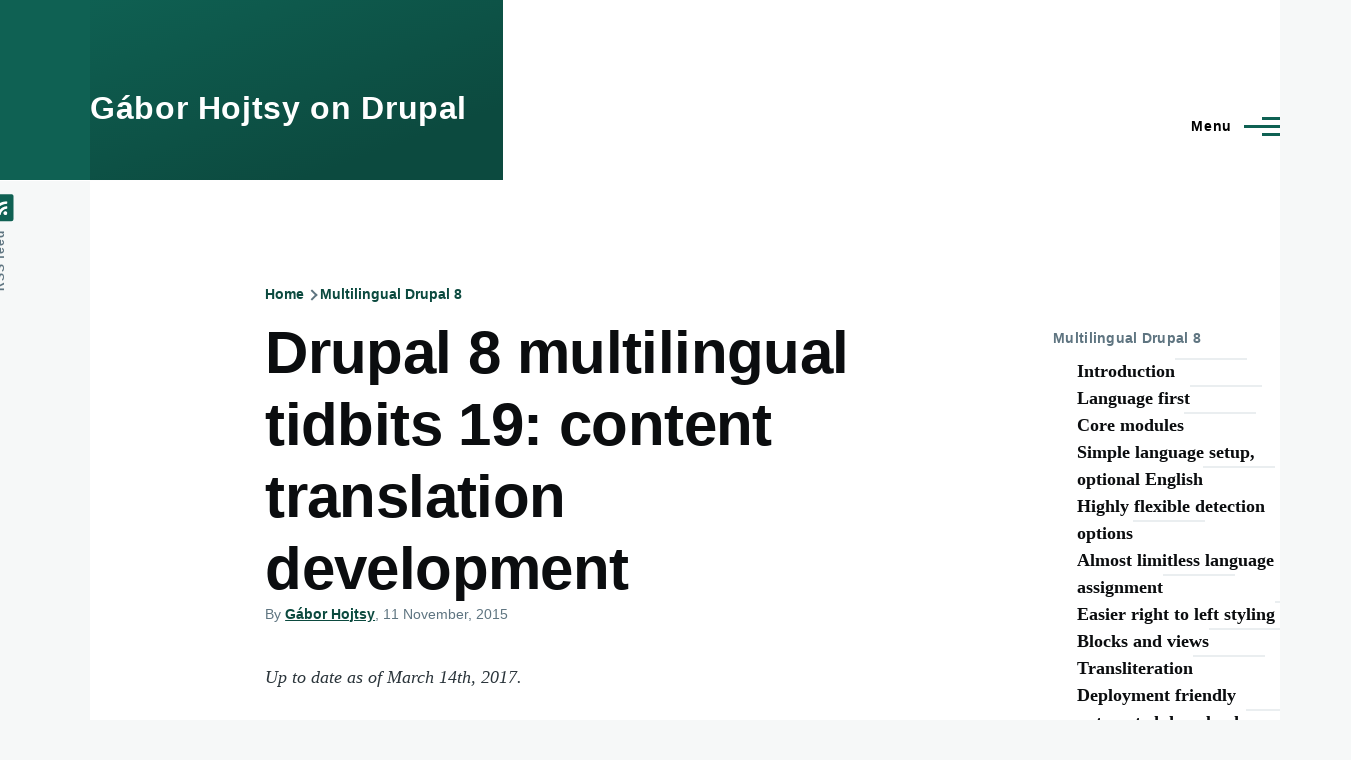

--- FILE ---
content_type: text/html; charset=UTF-8
request_url: https://www.hojtsy.hu/comment/21361
body_size: 12249
content:
<!DOCTYPE html>
<html lang="en" dir="ltr" style="--color--primary-hue:170;--color--primary-saturation:73%;--color--primary-lightness:22">
  <head>
    <meta charset="utf-8" />
<meta name="description" content="Up to date as of March 14th, 2017. Now that we covered how content translation workflow works in Drupal 8, its time to look a bit at the API side. In Drupal 7 this meant dealing with scary seemingly infinitely nested arrays with language codes, field names, deltas, etc. Drupal 8 makes this a whole lot simpler." />
<link rel="canonical" href="https://www.hojtsy.hu/blog/2015-nov-11/drupal-8-multilingual-tidbits-19-content-translation-development" />
<meta name="twitter:card" content="summary_large_image" />
<meta name="twitter:description" content="Up to date as of March 14th, 2017. Now that we covered how content translation workflow works in Drupal 8, its time to look a bit at the API side. In Drupal 7 this meant dealing with scary seemingly infinitely nested arrays with language codes, field names, deltas, etc. Drupal 8 makes this a whole lot simpler." />
<meta name="twitter:site" content="@gaborhojtsy" />
<meta name="twitter:title" content="Drupal 8 multilingual tidbits 19: content translation development" />
<meta name="twitter:creator" content="@gaborhojtsy" />
<meta name="Generator" content="Drupal 11 (https://www.drupal.org)" />
<meta name="MobileOptimized" content="width" />
<meta name="HandheldFriendly" content="true" />
<meta name="viewport" content="width=device-width, initial-scale=1.0" />
<link rel="icon" href="/files/favicon_3.ico" type="image/vnd.microsoft.icon" />

    <title>Drupal 8 multilingual tidbits 19: content translation development | Gábor Hojtsy on Drupal</title>
    <link rel="stylesheet" media="all" href="/files/css/css_Qq2MX1iZfeIj9xafGpHwJKEVdFEsuuJK-8l5MSw2dF0.css?delta=0&amp;language=en&amp;theme=olivero&amp;include=eJxFjEEOxCAMAz-0qG8K4KJoA6kS2orft5fN3uwZ2UUrdpYJ20rEjwpfMH1R7xjTA-xAjdJEM0nyuYRHC_wuzuRcken_NOjiRpN1pMO4k61Qh94w1JRXyqLlG-L34csn-pbJ8QCWRERZ" />
<link rel="stylesheet" media="all" href="/files/css/css_4ruYlVky5LotYeSF0ntmDZyRwVcOC3CtykRPyDbBzU0.css?delta=1&amp;language=en&amp;theme=olivero&amp;include=eJxFjEEOxCAMAz-0qG8K4KJoA6kS2orft5fN3uwZ2UUrdpYJ20rEjwpfMH1R7xjTA-xAjdJEM0nyuYRHC_wuzuRcken_NOjiRpN1pMO4k61Qh94w1JRXyqLlG-L34csn-pbJ8QCWRERZ" />

    
    
<link rel="preload" href="/core/themes/olivero/fonts/metropolis/Metropolis-Regular.woff2" as="font" type="font/woff2" crossorigin>
<link rel="preload" href="/core/themes/olivero/fonts/metropolis/Metropolis-SemiBold.woff2" as="font" type="font/woff2" crossorigin>
<link rel="preload" href="/core/themes/olivero/fonts/metropolis/Metropolis-Bold.woff2" as="font" type="font/woff2" crossorigin>
<link rel="preload" href="/core/themes/olivero/fonts/lora/lora-v14-latin-regular.woff2" as="font" type="font/woff2" crossorigin>
    <noscript><link rel="stylesheet" href="/core/themes/olivero/css/components/navigation/nav-primary-no-js.css?svnd19" />
</noscript>
  </head>
  <body class="path-node page-node-type-post">
        <a href="#main-content" class="visually-hidden focusable skip-link">
      Skip to main content
    </a>
    
      <div class="dialog-off-canvas-main-canvas" data-off-canvas-main-canvas>
    
<div id="page-wrapper" class="page-wrapper">
  <div id="page">

          <header id="header" class="site-header" data-drupal-selector="site-header" role="banner">

                <div class="site-header__fixable" data-drupal-selector="site-header-fixable">
          <div class="site-header__initial">
            <button class="sticky-header-toggle" data-drupal-selector="sticky-header-toggle" role="switch" aria-controls="site-header__inner" aria-label="Sticky header" aria-checked="false">
              <span class="sticky-header-toggle__icon">
                <span></span>
                <span></span>
                <span></span>
              </span>
            </button>
          </div>

                    <div id="site-header__inner" class="site-header__inner" data-drupal-selector="site-header-inner">
            <div class="container site-header__inner__container">

              


<div id="block-olivero-site-branding" class="site-branding block block-system block-system-branding-block">
  
    
    <div class="site-branding__inner">
              <div class="site-branding__text">
        <div class="site-branding__name">
          <a href="/" title="Home" rel="home">Gábor Hojtsy on Drupal</a>
        </div>
      </div>
      </div>
</div>

<div class="header-nav-overlay" data-drupal-selector="header-nav-overlay"></div>


                              <div class="mobile-buttons" data-drupal-selector="mobile-buttons">
                  <button class="mobile-nav-button" data-drupal-selector="mobile-nav-button" aria-label="Main Menu" aria-controls="header-nav" aria-expanded="false">
                    <span class="mobile-nav-button__label">Menu</span>
                    <span class="mobile-nav-button__icon"></span>
                  </button>
                </div>

                <div id="header-nav" class="header-nav" data-drupal-selector="header-nav">
                  
<nav  id="block-olivero-main-menu" class="primary-nav block block-menu navigation menu--main" aria-labelledby="block-olivero-main-menu-menu" role="navigation">
            
  <h2 class="visually-hidden block__title" id="block-olivero-main-menu-menu">Main navigation</h2>
  
        


          
        
    <ul  class="menu primary-nav__menu primary-nav__menu--level-1" data-drupal-selector="primary-nav-menu--level-1">
            
                          
        
        
        <li class="primary-nav__menu-item primary-nav__menu-item--link primary-nav__menu-item--level-1">
                              
                      <a href="/" class="primary-nav__menu-link primary-nav__menu-link--link primary-nav__menu-link--level-1" data-drupal-selector="primary-nav-menu-link-has-children" data-drupal-link-system-path="&lt;front&gt;">            <span class="primary-nav__menu-link-inner primary-nav__menu-link-inner--level-1">Blog posts</span>
          </a>

            
                  </li>
      
                          
        
        
        <li class="primary-nav__menu-item primary-nav__menu-item--button primary-nav__menu-item--level-1 primary-nav__menu-item--has-children" data-drupal-selector="primary-nav-menu-item-has-children">
                              
          
            <button class="primary-nav__menu-link primary-nav__menu-link--button primary-nav__menu-link--level-1 primary-nav__menu-link--has-children" aria-controls="primary-menu-item-12" aria-expanded="false" data-drupal-selector="primary-nav-submenu-toggle-button" type="button">            <span class="primary-nav__menu-link-inner primary-nav__menu-link-inner--level-1">Resources</span>
          </button>

                                  
              <span data-drupal-selector="primary-nav-menu-🥕" class="primary-nav__menu-🥕"></span>
    
    <ul  class="menu primary-nav__menu primary-nav__menu--level-2" data-drupal-selector="primary-nav-menu--level-2" id="primary-menu-item-12">
            
                          
        
        
        <li class="primary-nav__menu-item primary-nav__menu-item--link primary-nav__menu-item--level-2">
                              
                      <a href="/blog/2021-dec-22/major-drupal-configuration-schema-cheat-sheet-update-7-years-later" class="primary-nav__menu-link primary-nav__menu-link--link primary-nav__menu-link--level-2" data-drupal-link-system-path="node/5046">            <span class="primary-nav__menu-link-inner primary-nav__menu-link-inner--level-2">Configuration schema cheat sheet</span>
          </a>

            
                  </li>
      
                          
        
        
        <li class="primary-nav__menu-item primary-nav__menu-item--link primary-nav__menu-item--level-2">
                              
                      <a href="/tags/drupal-11" class="primary-nav__menu-link primary-nav__menu-link--link primary-nav__menu-link--level-2" data-drupal-link-system-path="taxonomy/term/1266">            <span class="primary-nav__menu-link-inner primary-nav__menu-link-inner--level-2">Drupal 11</span>
          </a>

            
                  </li>
      
                          
        
        
        <li class="primary-nav__menu-item primary-nav__menu-item--link primary-nav__menu-item--level-2">
                              
                      <a href="/tags/drupal-10" class="primary-nav__menu-link primary-nav__menu-link--link primary-nav__menu-link--level-2" data-drupal-link-system-path="taxonomy/term/1216">            <span class="primary-nav__menu-link-inner primary-nav__menu-link-inner--level-2">Drupal 10</span>
          </a>

            
                  </li>
      
                          
        
        
        <li class="primary-nav__menu-item primary-nav__menu-item--link primary-nav__menu-item--level-2">
                              
                      <a href="/drupalcares-9" title="" class="primary-nav__menu-link primary-nav__menu-link--link primary-nav__menu-link--level-2" data-drupal-link-system-path="taxonomy/term/1206">            <span class="primary-nav__menu-link-inner primary-nav__menu-link-inner--level-2">#DrupalCares </span>
          </a>

            
                  </li>
      
                          
        
        
        <li class="primary-nav__menu-item primary-nav__menu-item--link primary-nav__menu-item--level-2">
                              
                      <a href="/tags/drupal-9" title="" class="primary-nav__menu-link primary-nav__menu-link--link primary-nav__menu-link--level-2" data-drupal-link-system-path="taxonomy/term/1156">            <span class="primary-nav__menu-link-inner primary-nav__menu-link-inner--level-2">Drupal 9</span>
          </a>

            
                  </li>
      
                          
        
        
        <li class="primary-nav__menu-item primary-nav__menu-item--link primary-nav__menu-item--level-2">
                              
                      <a href="/blog/2014-apr-22/drupal-developer-days-2014-organizers-report" class="primary-nav__menu-link primary-nav__menu-link--link primary-nav__menu-link--level-2" data-drupal-link-system-path="node/4651">            <span class="primary-nav__menu-link-inner primary-nav__menu-link-inner--level-2">DDD 2014 report</span>
          </a>

            
                  </li>
      
                          
        
        
        <li class="primary-nav__menu-item primary-nav__menu-item--link primary-nav__menu-item--level-2">
                              
                      <a href="/multilingual-drupal8" title="" class="primary-nav__menu-link primary-nav__menu-link--link primary-nav__menu-link--level-2" data-drupal-link-system-path="node/4556">            <span class="primary-nav__menu-link-inner primary-nav__menu-link-inner--level-2">Multilingual Drupal 8</span>
          </a>

            
                  </li>
      
                          
        
        
        <li class="primary-nav__menu-item primary-nav__menu-item--link primary-nav__menu-item--level-2">
                              
                      <a href="/multilingual-drupal7" title="" class="primary-nav__menu-link primary-nav__menu-link--link primary-nav__menu-link--level-2" data-drupal-link-system-path="node/2141">            <span class="primary-nav__menu-link-inner primary-nav__menu-link-inner--level-2">Multilingual Drupal 7</span>
          </a>

            
                  </li>
      
                          
        
        
        <li class="primary-nav__menu-item primary-nav__menu-item--link primary-nav__menu-item--level-2">
                              
                      <a href="/tags/drupal-6" class="primary-nav__menu-link primary-nav__menu-link--link primary-nav__menu-link--level-2" data-drupal-link-system-path="taxonomy/term/33">            <span class="primary-nav__menu-link-inner primary-nav__menu-link-inner--level-2">Drupal 6</span>
          </a>

            
                  </li>
          </ul>
  
                  </li>
      
                          
        
        
        <li class="primary-nav__menu-item primary-nav__menu-item--link primary-nav__menu-item--level-1">
                              
                      <a href="/about" class="primary-nav__menu-link primary-nav__menu-link--link primary-nav__menu-link--level-1" data-drupal-selector="primary-nav-menu-link-has-children" data-drupal-link-system-path="node/5066">            <span class="primary-nav__menu-link-inner primary-nav__menu-link-inner--level-1">About Gábor</span>
          </a>

            
                  </li>
          </ul>
  


  </nav>


                  
                </div>
                          </div>
          </div>
        </div>
      </header>
    
    <div id="main-wrapper" class="layout-main-wrapper layout-container">
      <div id="main" class="layout-main">
        <div class="main-content">
          <a id="main-content" tabindex="-1"></a>
          
          <div class="main-content__container container">
            

  <div class="region region--highlighted grid-full layout--pass--content-medium">
    <div data-drupal-messages-fallback class="hidden messages-list"></div>

  </div>

            

  <div class="region region--breadcrumb grid-full layout--pass--content-medium">
    

<div id="block-olivero-breadcrumbs" class="block block-system block-system-breadcrumb-block">
  
    
      <div class="block__content">
        <nav class="breadcrumb" role="navigation" aria-labelledby="system-breadcrumb">
    <h2 id="system-breadcrumb" class="visually-hidden">Breadcrumb</h2>
    <div class="breadcrumb__content">
      <ol class="breadcrumb__list">
                  <li class="breadcrumb__item">
                          <a href="/index.php/" class="breadcrumb__link">Home</a>
                      </li>
                  <li class="breadcrumb__item">
                          <a href="/index.php/multilingual-drupal8" class="breadcrumb__link">Multilingual Drupal 8</a>
                      </li>
              </ol>
    </div>
  </nav>

    </div>
  </div>

  </div>


                          <div class="sidebar-grid grid-full">
                <main role="main" class="site-main">
                  

  <div class="region region--content-above grid-full layout--pass--content-medium">
    

<div id="block-olivero-page-title" class="block block-core block-page-title-block">
  
  

  <h1 class="title page-title">
<span>Drupal 8 multilingual tidbits 19: content translation development</span>
</h1>


  
</div>

  </div>

                  

  <div class="region region--content grid-full layout--pass--content-medium" id="content">
    

<div id="block-olivero-system-main" class="block block-system block-system-main-block">
  
    
      <div class="block__content">
      

<article data-history-node-id="4751" class="node node--type-post node--promoted node--view-mode-full">
  <header class="">
    
          
          <div class="node__meta">
              <span>
          By <span class="node__author">
<span><a title="View user profile." href="/user/1">Gábor Hojtsy</a></span>
</span>, 11  November,  2015
        </span>
        
      </div>
      </header>
  <div class="node__content">
        
            <div class="text-content clearfix field field--name-body field--type-text-with-summary field--label-hidden field__item"><p><em>Up to date as of March 14th, 2017.</em></p>
<p>Now that we covered <a href="http://hojtsy.hu/blog/2015-nov-10/drupal-8-multilingual-tidbits-18-core-content-translation-workflow">how content translation workflow works in Drupal 8</a>, its time to look a bit at the API side. In Drupal 7 this meant dealing with scary seemingly infinitely nested arrays with language codes, field names, deltas, etc. Drupal 8 makes this a whole lot simpler.</p>
<!--break--><h3>Translation basics on an entity</h3>
<p>Drupal 8's entity API handles entities as full fledged objects. Translations of entities may be requested from this object and returned as a reusable entity object as well, which can be treated the same way as the original entity that we loaded. Here are some quick examples:</p>
<div class="codeblock">
<pre><code style="color: #000000"><span style="color: #0000BB">&lt;?php</span><span style="color: #007700">use </span><span style="color: #0000BB">Drupal\node\Entity\Node</span><span style="color: #007700">;</span><span style="color: #FF8000">// Load node 4. In terms of language, this will get us an entity// in the original submission language.</span><span style="color: #0000BB">$node </span><span style="color: #007700">= </span><span style="color: #0000BB">Node</span><span style="color: #007700">::</span><span style="color: #0000BB">load</span><span style="color: #007700">(</span><span style="color: #0000BB">4</span><span style="color: #007700">);</span><span style="color: #FF8000">// Get a list of all translations and collect titles.</span><span style="color: #0000BB">$titles </span><span style="color: #007700">= [];</span><span style="color: #0000BB">$languages </span><span style="color: #007700">= </span><span style="color: #0000BB">$node</span><span style="color: #007700">-&gt;</span><span style="color: #0000BB">getTranslationLanguages</span><span style="color: #007700">();foreach (</span><span style="color: #0000BB">$languages </span><span style="color: #007700">as </span><span style="color: #0000BB">$langcode </span><span style="color: #007700">=&gt; </span><span style="color: #0000BB">$language</span><span style="color: #007700">) {  </span><span style="color: #FF8000">// The object returned by getTranslation() behaves the same way as $node.  </span><span style="color: #0000BB">$translation </span><span style="color: #007700">= </span><span style="color: #0000BB">$node</span><span style="color: #007700">-&gt;</span><span style="color: #0000BB">getTranslation</span><span style="color: #007700">(</span><span style="color: #0000BB">$langcode</span><span style="color: #007700">);  </span><span style="color: #0000BB">$titles</span><span style="color: #007700">[</span><span style="color: #0000BB">$langcode</span><span style="color: #007700">] = </span><span style="color: #0000BB">$translation</span><span style="color: #007700">-&gt;</span><span style="color: #0000BB">title</span><span style="color: #007700">;}</span><span style="color: #FF8000">// If the node has no Hungarian translation, add one.</span><span style="color: #007700">if (!</span><span style="color: #0000BB">$node</span><span style="color: #007700">-&gt;</span><span style="color: #0000BB">hasTranslation</span><span style="color: #007700">(</span><span style="color: #DD0000">'hu'</span><span style="color: #007700">)) {  </span><span style="color: #0000BB">$translation </span><span style="color: #007700">= </span><span style="color: #0000BB">$node</span><span style="color: #007700">-&gt;</span><span style="color: #0000BB">addTranslation</span><span style="color: #007700">(</span><span style="color: #DD0000">'hu'</span><span style="color: #007700">, array(</span><span style="color: #DD0000">'title' </span><span style="color: #007700">=&gt; </span><span style="color: #DD0000">'Hungarian title'</span><span style="color: #007700">));  </span><span style="color: #0000BB">$translation</span><span style="color: #007700">-&gt;</span><span style="color: #0000BB">save</span><span style="color: #007700">();}</span><span style="color: #FF8000">// If the node has a Spanish translation, update the title. In case of a missing// Spanish translation this will throw an InvalidArgumentException.</span><span style="color: #0000BB">$node</span><span style="color: #007700">-&gt;</span><span style="color: #0000BB">getTranslation</span><span style="color: #007700">(</span><span style="color: #DD0000">'es'</span><span style="color: #007700">)-&gt;</span><span style="color: #0000BB">setTitle</span><span style="color: #007700">(</span><span style="color: #DD0000">'Spanish title'</span><span style="color: #007700">)-&gt;</span><span style="color: #0000BB">save</span><span style="color: #007700">();</span><span style="color: #FF8000">// Remove the Hungarian translation.</span><span style="color: #0000BB">$node</span><span style="color: #007700">-&gt;</span><span style="color: #0000BB">removeTranslation</span><span style="color: #007700">(</span><span style="color: #DD0000">'hu'</span><span style="color: #007700">);</span><span style="color: #0000BB">$node</span><span style="color: #007700">-&gt;</span><span style="color: #0000BB">save</span><span style="color: #007700">();</span><span style="color: #0000BB">?&gt;</span></code></pre></div>
<h3>Loading the right translation</h3>
<p>Drupal 8 also comes with several supporting systems for dealing with content language. For example, a content language is selected for the page to be used for translated content display. You can retrieve that language from the language manager and use to deal with the right translation.</p>
<div class="codeblock">
<pre><code style="color: #000000"><span style="color: #0000BB">&lt;?php</span><span style="color: #007700">use </span><span style="color: #0000BB">Drupal\Core\Language\LanguageInterface</span><span style="color: #007700">;use </span><span style="color: #0000BB">Drupal\taxonomy\Entity\Term</span><span style="color: #007700">;</span><span style="color: #0000BB">$term </span><span style="color: #007700">= </span><span style="color: #0000BB">Term</span><span style="color: #007700">::</span><span style="color: #0000BB">load</span><span style="color: #007700">(</span><span style="color: #0000BB">23</span><span style="color: #007700">);</span><span style="color: #0000BB">$langcode </span><span style="color: #007700">= </span><span style="color: #0000BB">\Drupal</span><span style="color: #007700">::</span><span style="color: #0000BB">languageManager</span><span style="color: #007700">()-&gt;</span><span style="color: #0000BB">getCurrentLanguage</span><span style="color: #007700">(</span><span style="color: #0000BB">LanguageInterface</span><span style="color: #007700">::</span><span style="color: #0000BB">TYPE_CONTENT</span><span style="color: #007700">-&gt;</span><span style="color: #0000BB">getId</span><span style="color: #007700">());</span><span style="color: #0000BB">$translation </span><span style="color: #007700">= </span><span style="color: #0000BB">$term</span><span style="color: #007700">-&gt;</span><span style="color: #0000BB">getTranslation</span><span style="color: #007700">(</span><span style="color: #0000BB">$langcode</span><span style="color: #007700">);</span><span style="color: #FF8000">// Now deal with the right language from here on.</span><span style="color: #0000BB">?&gt;</span></code></pre></div>
<p>A possible problem with that is getTranslation() will return an exception if the translation requested does not exist. If you want to be sure to load only from existing translations and apply a fallback mechanism for loading suitable translations when something is not available, you need entity language negotiation. That is provided by the entity repository and helps you figure out which translation to load.</p>
<div class="codeblock">
<pre><code style="color: #000000"><span style="color: #0000BB">&lt;?php</span><span style="color: #007700">use </span><span style="color: #0000BB">Drupal\user\Entity\User</span><span style="color: #007700">;</span><span style="color: #0000BB">$account </span><span style="color: #007700">= </span><span style="color: #0000BB">User</span><span style="color: #007700">::</span><span style="color: #0000BB">load</span><span style="color: #007700">(</span><span style="color: #0000BB">15</span><span style="color: #007700">);</span><span style="color: #0000BB">$langcode </span><span style="color: #007700">= </span><span style="color: #0000BB">\Drupal</span><span style="color: #007700">::</span><span style="color: #0000BB">languageManager</span><span style="color: #007700">()-&gt;</span><span style="color: #0000BB">getCurrentLanguage</span><span style="color: #007700">(</span><span style="color: #0000BB">LanguageInterface</span><span style="color: #007700">::</span><span style="color: #0000BB">TYPE_CONTENT</span><span style="color: #007700">)-&gt;</span><span style="color: #0000BB">getId</span><span style="color: #007700">();</span><span style="color: #FF8000">// Get the user profile with language fallback, if it did not have a translation for $langcode.</span><span style="color: #0000BB">$translation </span><span style="color: #007700">= </span><span style="color: #0000BB">\Drupal</span><span style="color: #007700">::</span><span style="color: #0000BB">service</span><span style="color: #007700">(</span><span style="color: #DD0000">'entity.repository'</span><span style="color: #007700">)-&gt;</span><span style="color: #0000BB">getTranslationFromContext</span><span style="color: #007700">(</span><span style="color: #0000BB">$account</span><span style="color: #007700">, </span><span style="color: #0000BB">$langcode</span><span style="color: #007700">);</span><span style="color: #0000BB">?&gt;</span></code></pre></div>
<p>The entity repository uses the language manager and possibly contributed modules to figure out which language to load for the entity. Ideally <code>$langcode</code> would be that language, but if that is not available, modules get a chance to provide fallback schemes for which other language may be best suitable. See <code>LanguageManager::getFallbackCandidates()</code> as well as <code>hook_language_fallback_candidates_alter()</code> and <code>hook_language_fallback_candidates_OPERATION_alter()</code> for more information.</p>
<p>That's it for a short summary of how the much improved content translation API works in Drupal 8. There is of course a lot more to this topic from creating translatable entity types, new field types to dealing with revisions and entity field queries. For some of those deeper details on how content translations are stored and queried, see Francesco Placella's (unfortunately already slightly outdated) articles in Drupal Watchdog titled <a href="https://drupalwatchdog.com/volume-5/issue-1/wait-langcode">Wait, $langcode? What the Heck?</a> and <a href="https://drupalwatchdog.com/blog/2015/3/entity-storage-drupal-8-way">Entity Storage, the Drupal 8 Way</a>.</p>
<p>Next up, I plan to look at complex core use cases where interface, content and configuration translation meet. If you know how the pieces map together, you can really translate practically anything!</p>
<h3>Issues to work on</h3>
<p>None at the moment.</p>
</div>
      
  <div class="field field--name-taxonomy-vocabulary-1 field--type-entity-reference field--label-above">
    <div class="field__label">Tags</div>
          <div class="field__items">
              <div class="field__item"><a href="/tags/drupal-8" hreflang="en">Drupal 8</a></div>
          <div class="field__item"><a href="/tags/drupal" hreflang="en">Drupal</a></div>
          <div class="field__item"><a href="/tags/d8mi" hreflang="en">D8MI</a></div>
          <div class="field__item"><a href="/tags/multilingual" hreflang="en">multilingual</a></div>
              </div>
      </div>


<section data-drupal-selector="comments" class="comments">

  
  
  
<article  data-comment-user-id="0" id="comment-21171" class="comment js-comment comment--level-1 by-anonymous" role="article" data-drupal-selector="comment">
    <span class="hidden" data-comment-timestamp="1448919768"></span>

      <div class="comment__picture-wrapper">
      <div class="comment__picture">
        
      </div>
    </div>
    <div class="comment__text-wrapper">
          <footer class="comment__meta">
        <p class="comment__author"><span>David Park (not verified)</span></p>
        <p class="comment__time">9 years 12 months ago</p>
                      </footer>
        <div class="comment__content">
              
        <h3><a href="/comment/21171#comment-21171" class="permalink" rel="bookmark" hreflang="und">Get content language</a></h3>
        
            
            <div class="text-content field field--name-comment-body field--type-text-long field--label-hidden field__item comment__text-content"><p>You say that calling <code>$langcode = \Drupal::languageManager()-&gt;getLanguage(LanguageInterface::TYPE_CONTENT);</code> would give the language object of the current content language? How is that? In my site i'm calling that and getLanguage will only return a language object if the LanguageInterface::TYPE_CONTENT witch is string "language_content" from the list of all languages that this content is translated with, ie array('en', 'sv', 'und', 'zxx') for a site with Swedish and English. I don't se that the array in getLanguage, that <code>$languages = $this-&gt;getLanguages(LanguageInterface::STATE_ALL);</code> is returning will include a object with key "language_content". I guess I'm missing something here?</p>
</div>
      <ul class="links inline comment__links">
          <li class="comment__links-item"></li>
      </ul>
    </div>
  </div>
</article>

<div class="indented">
<article  data-comment-user-id="1" id="comment-21196" class="comment js-comment by-node-author" role="article" data-drupal-selector="comment">
    <span class="hidden" data-comment-timestamp="1449582112"></span>

      <div class="comment__picture-wrapper">
      <div class="comment__picture">
        
      </div>
    </div>
    <div class="comment__text-wrapper">
          <footer class="comment__meta">
        <p class="comment__author"><a title="View user profile." href="/user/1">Gábor Hojtsy</a></p>
        <p class="comment__time">9 years 11 months ago</p>
                          <p class="visually-hidden">In reply to <a href="/comment/21171#comment-21171" class="permalink" rel="bookmark" hreflang="und">Get content language</a> by <span>David Park (not verified)</span></p>
              </footer>
        <div class="comment__content">
              
        <h3><a href="/comment/21196#comment-21196" class="permalink" rel="bookmark" hreflang="und">my mistake!</a></h3>
        
            
            <div class="text-content field field--name-comment-body field--type-text-long field--label-hidden field__item comment__text-content"><p>My mistake, sorry for wasting your time. It should be <code>\Drupal::languageManager-&gt;getCurrentLanguage(LanguageInterface::TYPE_CONTENT)</code>, fixing.</p>
</div>
      <ul class="links inline comment__links">
          <li class="comment__links-item"></li>
      </ul>
    </div>
  </div>
</article>
</div>
<article  data-comment-user-id="0" id="comment-21296" class="comment js-comment comment--level-1 by-anonymous" role="article" data-drupal-selector="comment">
    <span class="hidden" data-comment-timestamp="1458914823"></span>

      <div class="comment__picture-wrapper">
      <div class="comment__picture">
        
      </div>
    </div>
    <div class="comment__text-wrapper">
          <footer class="comment__meta">
        <p class="comment__author"><a rel="nofollow" href="http://colorfield.eu">Christophe Jossart (not verified)</a></p>
        <p class="comment__time">9 years 8 months ago</p>
                      </footer>
        <div class="comment__content">
              
        <h3><a href="/comment/21296#comment-21296" class="permalink" rel="bookmark" hreflang="und">get / set title</a></h3>
        
            
            <div class="text-content field field--name-comment-body field--type-text-long field--label-hidden field__item comment__text-content"><p>Thanks for this nice introduction, it really helped to get started quickly. I am working with the 8.1.x branch and noticed that <code>$translation-&gt;title;</code> becomes <code>$translation-&gt;getTitle()</code> (or <code>$translation-&gt;get('title')-&gt;value;</code>). Probably the same for <code>$node-&gt;getTranslation('es')-&gt;title-&gt;value = 'Spanish title';</code> that should be replaced by <code>$node-&gt;getTranslation('es')-&gt;setTitle('Spanish title');</code>.</p>
</div>
      <ul class="links inline comment__links">
          <li class="comment__links-item"></li>
      </ul>
    </div>
  </div>
</article>

<div class="indented">
<article  data-comment-user-id="1" id="comment-21681" class="comment js-comment by-node-author" role="article" data-drupal-selector="comment">
    <span class="hidden" data-comment-timestamp="1483542872"></span>

      <div class="comment__picture-wrapper">
      <div class="comment__picture">
        
      </div>
    </div>
    <div class="comment__text-wrapper">
          <footer class="comment__meta">
        <p class="comment__author"><a title="View user profile." href="/user/1">Gábor Hojtsy</a></p>
        <p class="comment__time">8 years 10 months ago</p>
                          <p class="visually-hidden">In reply to <a href="/comment/21296#comment-21296" class="permalink" rel="bookmark" hreflang="und">get / set title</a> by <a rel="nofollow" href="http://colorfield.eu">Christophe Jossart (not verified)</a></p>
              </footer>
        <div class="comment__content">
              
        <h3><a href="/comment/21681#comment-21681" class="permalink" rel="bookmark" hreflang="und">thanks, updated</a></h3>
        
            
            <div class="text-content field field--name-comment-body field--type-text-long field--label-hidden field__item comment__text-content"><p>Thanks, updated. That also allowed us to inline the save() since setTitle() returns the object. Also I've been notified via <a href="https://www.drupal.org/node/2840299">https://www.drupal.org/node/2840299</a> that the invalid Spanish translation will not get created anymore.</p>
<p></p><div class="codeblock"><pre><code style="color: #000000"><span style="color: #0000BB">&lt;?php</span><span style="color: #FF8000">// If the node has a Spanish translation, update the title. In case of a missing// Spanish translation this will throw an InvalidArgumentException.</span><span style="color: #0000BB">$node</span><span style="color: #007700">-&gt;</span><span style="color: #0000BB">getTranslation</span><span style="color: #007700">(</span><span style="color: #DD0000">'es'</span><span style="color: #007700">)-&gt;</span><span style="color: #0000BB">setTitle</span><span style="color: #007700">(</span><span style="color: #DD0000">'Spanish title'</span><span style="color: #007700">)-&gt;</span><span style="color: #0000BB">save</span><span style="color: #007700">();</span><span style="color: #0000BB">?&gt;</span></code></pre></div>
</div>
      <ul class="links inline comment__links">
          <li class="comment__links-item"></li>
      </ul>
    </div>
  </div>
</article>
</div>
<article  data-comment-user-id="0" id="comment-21361" class="comment js-comment comment--level-1 by-anonymous" role="article" data-drupal-selector="comment">
    <span class="hidden" data-comment-timestamp="1467631913"></span>

      <div class="comment__picture-wrapper">
      <div class="comment__picture">
        
      </div>
    </div>
    <div class="comment__text-wrapper">
          <footer class="comment__meta">
        <p class="comment__author"><span>Nehal Rupani (not verified)</span></p>
        <p class="comment__time">9 years 4 months ago</p>
                      </footer>
        <div class="comment__content">
              
        <h3><a href="/comment/21361#comment-21361" class="permalink" rel="bookmark" hreflang="und">problem for adding translation with code</a></h3>
        
            
            <div class="text-content field field--name-comment-body field--type-text-long field--label-hidden field__item comment__text-content"><p>Hello Gábor,</p>
<p>Thanks for sharing multilingual functionality in detail. I am trying to import nodes automatically from excel file.</p>
<p>if ($node-&gt;hasTranslation($fields_values['langcode']) != 1) {<br>
                                $translation = $node-&gt;addTranslation($fields_values['langcode']);</p>
<p>                                foreach($fields_values as $key =&gt; $value) {<br>
                                    $translation-&gt;set($key, $value);<br>
                                }<br>
                                $translation-&gt;save();<br>
                              }<br>
                              else {<br>
                                $node-&gt;save();<br>
                              }<br>
With above code I was able to get node translated in to other language then english  but What i found is when try to view those pages in admin/content area all my earlier path alias with english language are gone and it showing me nodes with other language which is not default language of my website. It should show English nodes by default. Do you think anything else is missing in above code.</p>
<p>What I can guess from admin screen is may be i need to add content_translation_source with is field in DB. how to do that while updating node.</p>
</div>
      <ul class="links inline comment__links">
          <li class="comment__links-item"></li>
      </ul>
    </div>
  </div>
</article>

<div class="indented">
<article  data-comment-user-id="1" id="comment-21426" class="comment js-comment by-node-author" role="article" data-drupal-selector="comment">
    <span class="hidden" data-comment-timestamp="1470764543"></span>

      <div class="comment__picture-wrapper">
      <div class="comment__picture">
        
      </div>
    </div>
    <div class="comment__text-wrapper">
          <footer class="comment__meta">
        <p class="comment__author"><a title="View user profile." href="/user/1">Gábor Hojtsy</a></p>
        <p class="comment__time">9 years 3 months ago</p>
                          <p class="visually-hidden">In reply to <a href="/comment/21361#comment-21361" class="permalink" rel="bookmark" hreflang="und">problem for adding translation with code</a> by <span>Nehal Rupani (not verified)</span></p>
              </footer>
        <div class="comment__content">
              
        <h3><a href="/comment/21426#comment-21426" class="permalink" rel="bookmark" hreflang="und">looks fine</a></h3>
        
            
            <div class="text-content field field--name-comment-body field--type-text-long field--label-hidden field__item comment__text-content"><p>Adding node translations should not affect path aliases. Check out <a href="http://cgit.drupalcode.org/multilingual_demo/tree/multilingual_demo.install#n133">http://cgit.drupalcode.org/multilingual_demo/tree/multilingual_demo.ins…</a> for an example of creating nodes and translations programatically.</p>
</div>
      <ul class="links inline comment__links">
          <li class="comment__links-item"></li>
      </ul>
    </div>
  </div>
</article>

<article  data-comment-user-id="0" id="comment-21631" class="comment js-comment by-anonymous" role="article" data-drupal-selector="comment">
    <span class="hidden" data-comment-timestamp="1478189736"></span>

      <div class="comment__picture-wrapper">
      <div class="comment__picture">
        
      </div>
    </div>
    <div class="comment__text-wrapper">
          <footer class="comment__meta">
        <p class="comment__author"><span>Sam Mortenson (not verified)</span></p>
        <p class="comment__time">9 years ago</p>
                          <p class="visually-hidden">In reply to <a href="/comment/21361#comment-21361" class="permalink" rel="bookmark" hreflang="und">problem for adding translation with code</a> by <span>Nehal Rupani (not verified)</span></p>
              </footer>
        <div class="comment__content">
              
        <h3><a href="/comment/21631#comment-21631" class="permalink" rel="bookmark" hreflang="und">You&#039;re not crazy!</a></h3>
        
            
            <div class="text-content field field--name-comment-body field--type-text-long field--label-hidden field__item comment__text-content"><p>This is a real problem, I filed an issue for it to explain what I&#039;m seeing: <a href="https://www.drupal.org/node/2824669">https://www.drupal.org/node/2824669</a></p>
</div>
      <ul class="links inline comment__links">
          <li class="comment__links-item"></li>
      </ul>
    </div>
  </div>
</article>
</div>
<article  data-comment-user-id="0" id="comment-21686" class="comment js-comment comment--level-1 by-anonymous" role="article" data-drupal-selector="comment">
    <span class="hidden" data-comment-timestamp="1483621773"></span>

      <div class="comment__picture-wrapper">
      <div class="comment__picture">
        
      </div>
    </div>
    <div class="comment__text-wrapper">
          <footer class="comment__meta">
        <p class="comment__author"><a rel="nofollow" href="http://raystedman.org">Greg Sims (not verified)</a></p>
        <p class="comment__time">8 years 10 months ago</p>
                      </footer>
        <div class="comment__content">
              
        <h3><a href="/comment/21686#comment-21686" class="permalink" rel="bookmark" hreflang="und">getTranslation() creates new translation</a></h3>
        
            
            <div class="text-content field field--name-comment-body field--type-text-long field--label-hidden field__item comment__text-content"><p>A possible problem with that is getTranslation() as we have seen above will just create a new translation if there is none, so you may as well just get back the original language values without a different translation loaded.</p>
<p>I don't believe this is correct based on: <a href="https://www.drupal.org/node/2840299">https://www.drupal.org/node/2840299</a></p>
<p>Thanks, Greg</p>
</div>
      <ul class="links inline comment__links">
          <li class="comment__links-item"></li>
      </ul>
    </div>
  </div>
</article>

<div class="indented">
<article  data-comment-user-id="1" id="comment-21821" class="comment js-comment by-node-author" role="article" data-drupal-selector="comment">
    <span class="hidden" data-comment-timestamp="1489497880"></span>

      <div class="comment__picture-wrapper">
      <div class="comment__picture">
        
      </div>
    </div>
    <div class="comment__text-wrapper">
          <footer class="comment__meta">
        <p class="comment__author"><a title="View user profile." href="/user/1">Gábor Hojtsy</a></p>
        <p class="comment__time">8 years 8 months ago</p>
                          <p class="visually-hidden">In reply to <a href="/comment/21686#comment-21686" class="permalink" rel="bookmark" hreflang="und">getTranslation() creates new translation</a> by <a rel="nofollow" href="http://raystedman.org">Greg Sims (not verified)</a></p>
              </footer>
        <div class="comment__content">
              
        <h3><a href="/comment/21821#comment-21821" class="permalink" rel="bookmark" hreflang="und">indeed, thanks for the correction</a></h3>
        
            
            <div class="text-content field field--name-comment-body field--type-text-long field--label-hidden field__item comment__text-content"><p>Updating the post. I think this used to be the original behavior but it got changed later.</p>
</div>
      <ul class="links inline comment__links">
          <li class="comment__links-item"></li>
      </ul>
    </div>
  </div>
</article>
</div>
<article  data-comment-user-id="0" id="comment-21741" class="comment js-comment comment--level-1 by-anonymous" role="article" data-drupal-selector="comment">
    <span class="hidden" data-comment-timestamp="1489497752"></span>

      <div class="comment__picture-wrapper">
      <div class="comment__picture">
        
      </div>
    </div>
    <div class="comment__text-wrapper">
          <footer class="comment__meta">
        <p class="comment__author"><a rel="nofollow" href="http://nicrodgers.com">nicrodgers (not verified)</a></p>
        <p class="comment__time">8 years 9 months ago</p>
                      </footer>
        <div class="comment__content">
              
        <h3><a href="/comment/21741#comment-21741" class="permalink" rel="bookmark" hreflang="und">$langcode correction</a></h3>
        
            
            <div class="text-content field field--name-comment-body field--type-text-long field--label-hidden field__item comment__text-content"><p>Thanks for the really useful tips, as always!<br>
I think the langcode stuff has updated since you wrote this, as instead of:<br>
</p><div class="codeblock"><pre><code style="color: #000000"><span style="color: #0000BB">&lt;?php $langcode </span><span style="color: #007700">= </span><span style="color: #0000BB">\Drupal</span><span style="color: #007700">::</span><span style="color: #0000BB">languageManager</span><span style="color: #007700">()-&gt;</span><span style="color: #0000BB">getCurrentLanguage</span><span style="color: #007700">(</span><span style="color: #0000BB">LanguageInterface</span><span style="color: #007700">::</span><span style="color: #0000BB">TYPE_CONTENT</span><span style="color: #007700">); </span><span style="color: #0000BB">?&gt;</span></code></pre></div><br>
I think it should be:<br>
<div class="codeblock"><pre><code style="color: #000000"><span style="color: #0000BB">&lt;?php $langcode </span><span style="color: #007700">= </span><span style="color: #0000BB">\Drupal</span><span style="color: #007700">::</span><span style="color: #0000BB">languageManager</span><span style="color: #007700">()-&gt;</span><span style="color: #0000BB">getCurrentLanguage</span><span style="color: #007700">(</span><span style="color: #0000BB">LanguageInterface</span><span style="color: #007700">::</span><span style="color: #0000BB">TYPE_CONTENT</span><span style="color: #007700">)-&gt;</span><span style="color: #0000BB">getId</span><span style="color: #007700">(); </span><span style="color: #0000BB">?&gt;</span></code></pre></div>
</div>
      <ul class="links inline comment__links">
          <li class="comment__links-item"></li>
      </ul>
    </div>
  </div>
</article>

<div class="indented">
<article  data-comment-user-id="1" id="comment-21816" class="comment js-comment by-node-author" role="article" data-drupal-selector="comment">
    <span class="hidden" data-comment-timestamp="1489497731"></span>

      <div class="comment__picture-wrapper">
      <div class="comment__picture">
        
      </div>
    </div>
    <div class="comment__text-wrapper">
          <footer class="comment__meta">
        <p class="comment__author"><a title="View user profile." href="/user/1">Gábor Hojtsy</a></p>
        <p class="comment__time">8 years 8 months ago</p>
                          <p class="visually-hidden">In reply to <a href="/comment/21741#comment-21741" class="permalink" rel="bookmark" hreflang="und">$langcode correction</a> by <a rel="nofollow" href="http://nicrodgers.com">nicrodgers (not verified)</a></p>
              </footer>
        <div class="comment__content">
              
        <h3><a href="/comment/21816#comment-21816" class="permalink" rel="bookmark" hreflang="und">You are right, fixed</a></h3>
        
            
            <div class="text-content field field--name-comment-body field--type-text-long field--label-hidden field__item comment__text-content"><p>Fixed, thanks and sorry.</p>
</div>
      <ul class="links inline comment__links">
          <li class="comment__links-item"></li>
      </ul>
    </div>
  </div>
</article>
</div>
<article  data-comment-user-id="0" id="comment-21746" class="comment js-comment comment--level-1 by-anonymous" role="article" data-drupal-selector="comment">
    <span class="hidden" data-comment-timestamp="1486748132"></span>

      <div class="comment__picture-wrapper">
      <div class="comment__picture">
        
      </div>
    </div>
    <div class="comment__text-wrapper">
          <footer class="comment__meta">
        <p class="comment__author"><a rel="nofollow" href="https://www.isaacsonwebdevelopment.com">Marc Isaacson (not verified)</a></p>
        <p class="comment__time">8 years 9 months ago</p>
                      </footer>
        <div class="comment__content">
              
        <h3><a href="/comment/21746#comment-21746" class="permalink" rel="bookmark" hreflang="und">getCurrentLanguage() returns an object not an ID</a></h3>
        
            
            <div class="text-content field field--name-comment-body field--type-text-long field--label-hidden field__item comment__text-content"><p>You've got the following code in your term snippet.</p>
<p></p><div class="codeblock"><code>$langcode = \Drupal::languageManager()-&gt;getCurrentLanguage(LanguageInterface::TYPE_CONTENT);<br>$translation = $term-&gt;getTranslation($langcode);</code></div>
<p>I believe you should actually be using<br>
<code>$translation = $term-&gt;getTranslation($langcode-&gt;getId());</code></p>
<p>I think maybe you overlooked this because you did it differently above<br>
</p><div class="codeblock"><code>$languages = $node-&gt;getTranslationLanguages();<br>foreach ($languages as $langcode =&gt; $language) {<br>&nbsp; // The object returned by getTranslation() behaves the same way as $node.<br>&nbsp; $translation = $node-&gt;getTranslation($langcode);<br>&nbsp; $titles[$langcode] = $translation-&gt;title;<br>}</code></div>
</div>
      <ul class="links inline comment__links">
          <li class="comment__links-item"></li>
      </ul>
    </div>
  </div>
</article>

<div class="indented">
<article  data-comment-user-id="1" id="comment-21811" class="comment js-comment by-node-author" role="article" data-drupal-selector="comment">
    <span class="hidden" data-comment-timestamp="1489497638"></span>

      <div class="comment__picture-wrapper">
      <div class="comment__picture">
        
      </div>
    </div>
    <div class="comment__text-wrapper">
          <footer class="comment__meta">
        <p class="comment__author"><a title="View user profile." href="/user/1">Gábor Hojtsy</a></p>
        <p class="comment__time">8 years 8 months ago</p>
                          <p class="visually-hidden">In reply to <a href="/comment/21746#comment-21746" class="permalink" rel="bookmark" hreflang="und">getCurrentLanguage() returns an object not an ID</a> by <a rel="nofollow" href="https://www.isaacsonwebdevelopment.com">Marc Isaacson (not verified)</a></p>
              </footer>
        <div class="comment__content">
              
        <h3><a href="/comment/21811#comment-21811" class="permalink" rel="bookmark" hreflang="und">you are right, fixing</a></h3>
        
            
            <div class="text-content field field--name-comment-body field--type-text-long field--label-hidden field__item comment__text-content"><p>You are right, fixing this now.</p>
</div>
      <ul class="links inline comment__links">
          <li class="comment__links-item"></li>
      </ul>
    </div>
  </div>
</article>
</div>
<article  data-comment-user-id="0" id="comment-22056" class="comment js-comment comment--level-1 by-anonymous" role="article" data-drupal-selector="comment">
    <span class="hidden" data-comment-timestamp="1495147441"></span>

      <div class="comment__picture-wrapper">
      <div class="comment__picture">
        
      </div>
    </div>
    <div class="comment__text-wrapper">
          <footer class="comment__meta">
        <p class="comment__author"><a rel="nofollow" href="http://www.nettimaakari.fi">Kari Kääriäinen (not verified)</a></p>
        <p class="comment__time">8 years 6 months ago</p>
                      </footer>
        <div class="comment__content">
              
        <h3><a href="/comment/22056#comment-22056" class="permalink" rel="bookmark" hreflang="und">Use $translation-&gt;getTitle(); to get title string</a></h3>
        
            
            <div class="text-content field field--name-comment-body field--type-text-long field--label-hidden field__item comment__text-content"><p>In the first example "... collect titles... $titles[$langcode] = $translation-&gt;title...", $translation-&gt;title is an object (Drupal\Core\Field\FieldItemList). If you want to get the actual title ('About us'), use $translation-&gt;getTitle();</p>
</div>
      <ul class="links inline comment__links">
          <li class="comment__links-item"></li>
      </ul>
    </div>
  </div>
</article>

<article  data-comment-user-id="0" id="comment-22151" class="comment js-comment comment--level-1 by-anonymous" role="article" data-drupal-selector="comment">
    <span class="hidden" data-comment-timestamp="1504798115"></span>

      <div class="comment__picture-wrapper">
      <div class="comment__picture">
        
      </div>
    </div>
    <div class="comment__text-wrapper">
          <footer class="comment__meta">
        <p class="comment__author"><span>Dhara (not verified)</span></p>
        <p class="comment__time">8 years 2 months ago</p>
                      </footer>
        <div class="comment__content">
              
        <h3><a href="/comment/22151#comment-22151" class="permalink" rel="bookmark" hreflang="und">Not working with update</a></h3>
        
            
            <div class="text-content field field--name-comment-body field--type-text-long field--label-hidden field__item comment__text-content"><p>I want to update my title field<br>
using this code : $node-&gt;getTranslation('es')-&gt;setTitle('Spanish title')-&gt;save();</p>
<p>It is not working, execution gets stopped. Please help</p>
</div>
      <ul class="links inline comment__links">
          <li class="comment__links-item"></li>
      </ul>
    </div>
  </div>
</article>

<div class="indented">
<article  data-comment-user-id="1" id="comment-22301" class="comment js-comment by-node-author" role="article" data-drupal-selector="comment">
    <span class="hidden" data-comment-timestamp="1524748999"></span>

      <div class="comment__picture-wrapper">
      <div class="comment__picture">
        
      </div>
    </div>
    <div class="comment__text-wrapper">
          <footer class="comment__meta">
        <p class="comment__author"><a title="View user profile." href="/user/1">Gábor Hojtsy</a></p>
        <p class="comment__time">7 years 7 months ago</p>
                          <p class="visually-hidden">In reply to <a href="/comment/22151#comment-22151" class="permalink" rel="bookmark" hreflang="und">Not working with update</a> by <span>Dhara (not verified)</span></p>
              </footer>
        <div class="comment__content">
              
        <h3><a href="/comment/22301#comment-22301" class="permalink" rel="bookmark" hreflang="und">what exactly is stopped?</a></h3>
        
            
            <div class="text-content field field--name-comment-body field--type-text-long field--label-hidden field__item comment__text-content"><p>What exactly is stopped?</p>
</div>
      <ul class="links inline comment__links">
          <li class="comment__links-item"></li>
      </ul>
    </div>
  </div>
</article>
</div>
<article  data-comment-user-id="0" id="comment-22231" class="comment js-comment comment--level-1 by-anonymous" role="article" data-drupal-selector="comment">
    <span class="hidden" data-comment-timestamp="1522552048"></span>

      <div class="comment__picture-wrapper">
      <div class="comment__picture">
        
      </div>
    </div>
    <div class="comment__text-wrapper">
          <footer class="comment__meta">
        <p class="comment__author"><a rel="nofollow" href="https://new.raystedman.org">Greg Sims (not verified)</a></p>
        <p class="comment__time">7 years 8 months ago</p>
                      </footer>
        <div class="comment__content">
              
        <h3><a href="/comment/22231#comment-22231" class="permalink" rel="bookmark" hreflang="und">Language of Node</a></h3>
        
            
            <div class="text-content field field--name-comment-body field--type-text-long field--label-hidden field__item comment__text-content"><p>This is a great reference page -- thanks!</p>
<p>Is it possible to determine the current language of $node?  Please consider the following:</p>
<p>   $node = Node::load($nid);<br>
   foreach(['en','es'] as $lang) {<br>
     $node = $node-&gt;getTranslation($lang);<br>
     service_function($node);<br>
   }<br>
  function service_function($node) {<br>
     $lang = $node-&gt;?????;       // determine the language of the node from the caller<br>
  }</p>
<p>The alternative is to pass the $lang of the $node as a parameter.</p>
<p>Thanks, Greg</p>
</div>
      <ul class="links inline comment__links">
          <li class="comment__links-item"></li>
      </ul>
    </div>
  </div>
</article>

<div class="indented">
<article  data-comment-user-id="1" id="comment-22236" class="comment js-comment by-node-author" role="article" data-drupal-selector="comment">
    <span class="hidden" data-comment-timestamp="1524736656"></span>

      <div class="comment__picture-wrapper">
      <div class="comment__picture">
        
      </div>
    </div>
    <div class="comment__text-wrapper">
          <footer class="comment__meta">
        <p class="comment__author"><a title="View user profile." href="/user/1">Gábor Hojtsy</a></p>
        <p class="comment__time">7 years 7 months ago</p>
                          <p class="visually-hidden">In reply to <a href="/comment/22231#comment-22231" class="permalink" rel="bookmark" hreflang="und">Language of Node</a> by <a rel="nofollow" href="https://new.raystedman.org">Greg Sims (not verified)</a></p>
              </footer>
        <div class="comment__content">
              
        <h3><a href="/comment/22236#comment-22236" class="permalink" rel="bookmark" hreflang="und">language method</a></h3>
        
            
            <div class="text-content field field--name-comment-body field--type-text-long field--label-hidden field__item comment__text-content"><p>$node-&gt;language()</p>
</div>
      <ul class="links inline comment__links">
          <li class="comment__links-item"></li>
      </ul>
    </div>
  </div>
</article>
</div>
<article  data-comment-user-id="0" id="comment-30261" class="comment js-comment comment--level-1 by-anonymous" role="article" data-drupal-selector="comment">
    <span class="hidden" data-comment-timestamp="1545039281"></span>

      <div class="comment__picture-wrapper">
      <div class="comment__picture">
        
      </div>
    </div>
    <div class="comment__text-wrapper">
          <footer class="comment__meta">
        <p class="comment__author"><span>a.genchev (not verified)</span></p>
        <p class="comment__time">6 years 11 months ago</p>
                      </footer>
        <div class="comment__content">
              
        <h3><a href="/comment/30261#comment-30261" class="permalink" rel="bookmark" hreflang="und">Nice article, but how to use this to draw the content ?</a></h3>
        
            
            <div class="text-content field field--name-comment-body field--type-text-long field--label-hidden field__item comment__text-content"><p>I mean in D8 (at least my version) the things are getting drawn not with PHP but with sth. called twig.  Hense, the multilang problems are not limited to the PHP code but extend over this (newly?) invented language . If I need something drawn I need to fetch the lang code and translations in twig, not in php (unless I went headless mode). Do you have an idea how to do that in the right way ?</p>
</div>
      <ul class="links inline comment__links">
          <li class="comment__links-item"></li>
      </ul>
    </div>
  </div>
</article>

<div class="indented">
<article  data-comment-user-id="1" id="comment-30266" class="comment js-comment by-node-author" role="article" data-drupal-selector="comment">
    <span class="hidden" data-comment-timestamp="1545068453"></span>

      <div class="comment__picture-wrapper">
      <div class="comment__picture">
        
      </div>
    </div>
    <div class="comment__text-wrapper">
          <footer class="comment__meta">
        <p class="comment__author"><a title="View user profile." href="/user/1">Gábor Hojtsy</a></p>
        <p class="comment__time">6 years 11 months ago</p>
                          <p class="visually-hidden">In reply to <a href="/comment/30261#comment-30261" class="permalink" rel="bookmark" hreflang="und">Nice article, but how to use this to draw the content ?</a> by <span>a.genchev (not verified)</span></p>
              </footer>
        <div class="comment__content">
              
        <h3><a href="/comment/30266#comment-30266" class="permalink" rel="bookmark" hreflang="und">twig should be concerned with markup</a></h3>
        
            
            <div class="text-content field field--name-comment-body field--type-text-long field--label-hidden field__item comment__text-content"><p>Twig was not (newly) invented in Drupal, we just adopted it. Twig should be receiving the content in the proper translation based on other environment factors (eg. URL, views filters, etc). You should not place logic about language loading in your twig templates.</p>
</div>
      <ul class="links inline comment__links">
          <li class="comment__links-item"></li>
      </ul>
    </div>
  </div>
</article>
</div>

</section>
<ul class="links inline">
          <li></li>
      </ul>
  </div>
  </article>

    </div>
  </div>

  </div>

                </main>

                


  <aside class="region region--sidebar">
    <nav  id="block-olivero-multilingualdrupal8" class="block block-menu navigation menu--multilingual-drupal-8" aria-labelledby="block-olivero-multilingualdrupal8-menu" role="navigation">
      
  <h2 class="block__title" id="block-olivero-multilingualdrupal8-menu">Multilingual Drupal 8</h2>
  
        
          <ul  class="menu--sidebar menu menu--level-1">
            
                          
        
        
        <li class="menu__item menu__item--link menu__item--level-1">
                    
          <a href="/index.php/multilingual-drupal8" class="menu__link menu__link--link menu__link--level-1" data-drupal-link-system-path="node/4556">Introduction</a>

          
        </li>
      
                          
        
        
        <li class="menu__item menu__item--link menu__item--level-1">
                    
          <a href="/index.php/blog/2013-jun-11/drupal-8-multilingual-tidbits-1-language-first" class="menu__link menu__link--link menu__link--level-1" data-drupal-link-system-path="node/4521">Language first</a>

          
        </li>
      
                          
        
        
        <li class="menu__item menu__item--link menu__item--level-1">
                    
          <a href="/index.php/blog/2013-jun-12/drupal-8-multilingual-tidbits-2-more-core-modules" class="menu__link menu__link--link menu__link--level-1" data-drupal-link-system-path="node/4526">Core modules</a>

          
        </li>
      
                          
        
        
        <li class="menu__item menu__item--link menu__item--level-1">
                    
          <a href="/index.php/blog/2013-jun-17/drupal-8-multilingual-tidbits-3-simple-language-setup-optional-english" class="menu__link menu__link--link menu__link--level-1" data-drupal-link-system-path="node/4531">Simple language setup, optional English</a>

          
        </li>
      
                          
        
        
        <li class="menu__item menu__item--link menu__item--level-1">
                    
          <a href="/index.php/blog/2013-jun-19/drupal-8-multilingual-tidbits-4-highly-flexible-detection-options" class="menu__link menu__link--link menu__link--level-1" data-drupal-link-system-path="node/4536">Highly flexible detection options</a>

          
        </li>
      
                          
        
        
        <li class="menu__item menu__item--link menu__item--level-1">
                    
          <a href="/index.php/blog/2013-jun-21/drupal-8-multilingual-tidbits-5-almost-limitless-language-assignment" class="menu__link menu__link--link menu__link--level-1" data-drupal-link-system-path="node/4541">Almost limitless language assignment</a>

          
        </li>
      
                          
        
        
        <li class="menu__item menu__item--link menu__item--level-1">
                    
          <a href="/index.php/blog/2013-jul-02/drupal-8-multilingual-tidbits-6-easier-right-left-styling" class="menu__link menu__link--link menu__link--level-1" data-drupal-link-system-path="node/4546">Easier right to left styling</a>

          
        </li>
      
                          
        
        
        <li class="menu__item menu__item--link menu__item--level-1">
                    
          <a href="/index.php/blog/2013-jul-09/drupal-8-multilingual-tidbits-7-blocks-and-views" class="menu__link menu__link--link menu__link--level-1" data-drupal-link-system-path="node/4561">Blocks and views</a>

          
        </li>
      
                          
        
        
        <li class="menu__item menu__item--link menu__item--level-1">
                    
          <a href="/index.php/blog/2013-jul-17/drupal-8-multilingual-tidbits-8-transliteration" class="menu__link menu__link--link menu__link--level-1" data-drupal-link-system-path="node/4571">Transliteration</a>

          
        </li>
      
                          
        
        
        <li class="menu__item menu__item--link menu__item--level-1">
                    
          <a href="/index.php/blog/2013-jul-23/drupal-8-multilingual-tidbits-9-deployment-friendly-automated-downloads" class="menu__link menu__link--link menu__link--level-1" data-drupal-link-system-path="node/4576">Deployment friendly automated downloads</a>

          
        </li>
      
                          
        
        
        <li class="menu__item menu__item--link menu__item--level-1">
                    
          <a href="/index.php/blog/2013-jul-24/drupal-8-multilingual-tidbits-10-context-specific-text-translation-apis" class="menu__link menu__link--link menu__link--level-1" data-drupal-link-system-path="node/4581">Context specific text translation APIs</a>

          
        </li>
      
                          
        
        
        <li class="menu__item menu__item--link menu__item--level-1">
                    
          <a href="/index.php/blog/2013-aug-13/drupal-8-multilingual-tidbits-11-string-customizations-tracked" class="menu__link menu__link--link menu__link--level-1" data-drupal-link-system-path="node/4591">String customizations tracked</a>

          
        </li>
      
                          
        
        
        <li class="menu__item menu__item--link menu__item--level-1">
                    
          <a href="/index.php/blog/2013-aug-19/drupal-8-multilingual-tidbits-12-english-can-now-be-translated" class="menu__link menu__link--link menu__link--level-1" data-drupal-link-system-path="node/4596">English can now be translated to</a>

          
        </li>
      
                          
        
        
        <li class="menu__item menu__item--link menu__item--level-1">
                    
          <a href="/index.php/blog/2013-aug-20/drupal-8-multilingual-tidbits-13-much-improved-software-translation-ui" class="menu__link menu__link--link menu__link--level-1" data-drupal-link-system-path="node/4601">Much improved software translation UI</a>

          
        </li>
      
                          
        
        
        <li class="menu__item menu__item--link menu__item--level-1">
                    
          <a href="/index.php/blog/2013-sep-13/drupal-8-multilingual-tidbits-14-intro-content-and-configuration" class="menu__link menu__link--link menu__link--level-1" data-drupal-link-system-path="node/4611">Intro to content and configuration</a>

          
        </li>
      
                          
        
        
        <li class="menu__item menu__item--link menu__item--level-1">
                    
          <a href="/index.php/blog/2014-may-19/drupal-8-multilingual-tidbits-15-configuration-translation-basics" class="menu__link menu__link--link menu__link--level-1" data-drupal-link-system-path="node/4661">Configuration translation basics</a>

          
        </li>
      
                          
        
        
        <li class="menu__item menu__item--link menu__item--level-1">
                    
          <a href="/index.php/blog/2014-may-26/drupal-8-multilingual-tidbits-16-configuration-translation-development" class="menu__link menu__link--link menu__link--level-1" data-drupal-link-system-path="node/4666">Configuration translation development</a>

          
        </li>
      
                          
        
        
        <li class="menu__item menu__item--link menu__item--level-1">
                    
          <a href="/index.php/blog/2015-jan-27/drupal-8-multilingual-tidbits-17-content-translation-basics" class="menu__link menu__link--link menu__link--level-1" data-drupal-link-system-path="node/4711">Content translation basics</a>

          
        </li>
      
                          
        
        
        <li class="menu__item menu__item--link menu__item--level-1 menu__item--active-trail">
                    
          <a href="/index.php/blog/2015-nov-11/drupal-8-multilingual-tidbits-19-content-translation-development" class="menu__link menu__link--link menu__link--level-1 menu__link--active-trail" data-drupal-link-system-path="node/4751">Content translation development</a>

          
        </li>
      
                          
        
        
        <li class="menu__item menu__item--link menu__item--level-1">
                    
          <a href="/index.php/blog/2015-nov-10/drupal-8-multilingual-tidbits-18-core-content-translation-workflow" class="menu__link menu__link--link menu__link--level-1" data-drupal-link-system-path="node/4746">Core content translation workflow</a>

          
        </li>
      
                          
        
        
        <li class="menu__item menu__item--link menu__item--level-1">
                    
          <a href="/index.php/blog/2015-nov-18/drupal-8-multilingual-tidbits-20-combination-use-cases-content-and-menus" class="menu__link menu__link--link menu__link--level-1" data-drupal-link-system-path="node/4756">Combination use cases with content and menus</a>

          
        </li>
          </ul>
  


  </nav>

  </aside>

              </div>
                        
          </div>
        </div>
        <div class="social-bar">
          
<div class="social-bar__inner fixable">
  <div class="rotate">
    

<div id="block-olivero-syndicate" role="complementary" class="block block-node block-node-syndicate-block">
  
    
      <div class="block__content">
      


<a href="/rss.xml" class="feed-icon">
  <span class="feed-icon__label">
    RSS feed
  </span>
  <span class="feed-icon__icon" aria-hidden="true">
    <svg xmlns="http://www.w3.org/2000/svg" width="14.2" height="14.2" viewBox="0 0 14.2 14.2">
  <path d="M4,12.2c0-2.5-3.9-2.4-3.9,0C0.1,14.7,4,14.6,4,12.2z M9.1,13.4C8.7,9,5.2,5.5,0.8,5.1c-1,0-1,2.7-0.1,2.7c3.1,0.3,5.5,2.7,5.8,5.8c0,0.7,2.1,0.7,2.5,0.3C9.1,13.7,9.1,13.6,9.1,13.4z M14.2,13.5c-0.1-3.5-1.6-6.9-4.1-9.3C7.6,1.7,4.3,0.2,0.8,0c-1,0-1,2.6-0.1,2.6c5.8,0.3,10.5,5,10.8,10.8C11.5,14.5,14.3,14.4,14.2,13.5z"/>
</svg>
  </span>
</a>

    </div>
  </div>

  </div>
</div>

        </div>
      </div>
    </div>

    <footer class="site-footer">
      <div class="site-footer__inner container">
        

  <div class="region region--footer-top grid-full layout--pass--content-medium">
    <div class="region--footer_top__inner">
      

<div id="block-olivero-block-21" class="block block-block-content block-block-content2f52fad4-572a-42a1-a045-a2613c925d36">
  
    
      <div class="block__content">
      
            <div class="text-content clearfix field field--name-body field--type-text-with-summary field--label-hidden field__item"><p>Content, unless noted otherwise is licensed under <a rel="license" href="https://creativecommons.org/licenses/by-nc/4.0/">Creative Commons BY-NC 4.0</a>. Feel free to copy, remix, redistribute and build upon my content, with proper attribution. <a href="http://acquia.com/">Hosted at Acquia</a></p>
<!-- Google tag (gtag.js) --><script async src="https://www.googletagmanager.com/gtag/js?id=UA-41862141-1"></script><script>
  window.dataLayer = window.dataLayer || [];
  function gtag(){dataLayer.push(arguments);}
  gtag('js', new Date());

  gtag('config', 'UA-41862141-1');
</script></div>
      
    </div>
  </div>

    </div>
  </div>

        

  <div class="region region--footer-bottom grid-full layout--pass--content-medium">
    

<div id="block-poweredbydrupal" class="block block-system block-system-powered-by-block">
  
    
    
  <span>
    Powered by    <a href="https://www.drupal.org">Drupal</a>
    <span class="drupal-logo" role="img" aria-label="Drupal Logo">
      <svg width="14" height="19" viewBox="0 0 42.15 55.08" fill="none" xmlns="http://www.w3.org/2000/svg">
<path d="M29.75 11.73C25.87 7.86 22.18 4.16 21.08 0 20 4.16 16.28 7.86 12.4 11.73 6.59 17.54 0 24.12 0 34a21.08 21.08 0 1042.15 0c0-9.88-6.59-16.46-12.4-22.27zM10.84 35.92a14.13 14.13 0 00-1.65 2.62.54.54 0 01-.36.3h-.18c-.47 0-1-.92-1-.92-.14-.22-.27-.45-.4-.69l-.09-.19C5.94 34.25 7 30.28 7 30.28a17.42 17.42 0 012.52-5.41 31.53 31.53 0 012.28-3l1 1 4.72 4.82a.54.54 0 010 .72l-4.93 5.47zm10.48 13.81a7.29 7.29 0 01-5.4-12.14c1.54-1.83 3.42-3.63 5.46-6 2.42 2.58 4 4.35 5.55 6.29a3.08 3.08 0 01.32.48 7.15 7.15 0 011.3 4.12 7.23 7.23 0 01-7.23 7.25zM35 38.14a.84.84 0 01-.67.58h-.14a1.22 1.22 0 01-.68-.55 37.77 37.77 0 00-4.28-5.31l-1.93-2-6.41-6.65a54 54 0 01-3.84-3.94 1.3 1.3 0 00-.1-.15 3.84 3.84 0 01-.51-1v-.19a3.4 3.4 0 011-3c1.24-1.24 2.49-2.49 3.67-3.79 1.3 1.44 2.69 2.82 4.06 4.19a57.6 57.6 0 017.55 8.58A16 16 0 0135.65 34a14.55 14.55 0 01-.65 4.14z"/>
</svg>
    </span>
  </span>
</div>

  </div>

      </div>
    </footer>

    <div class="overlay" data-drupal-selector="overlay"></div>

  </div>
</div>

  </div>

    
    <script type="application/json" data-drupal-selector="drupal-settings-json">{"path":{"baseUrl":"\/","pathPrefix":"","currentPath":"comment\/21361","currentPathIsAdmin":false,"isFront":false,"currentLanguage":"en","currentQuery":{"page":0}},"pluralDelimiter":"\u0003","suppressDeprecationErrors":true,"statistics":{"data":{"nid":"4751"},"url":"\/modules\/contrib\/statistics\/statistics.php"},"user":{"uid":0,"permissionsHash":"f959b33d1db4869a21dcc2199a0c9c9b6adc0b4f179faee519ffece8ef720625"}}</script>
<script src="/files/js/js_gi-qGyLwXJ9dN1cZXpc2L4wQ6CL_6QznR8T_30v0Uu0.js?scope=footer&amp;delta=0&amp;language=en&amp;theme=olivero&amp;include=eJxFjUEOgCAMBD8k8qaKlTQplLQVw-_1oHjbmd1kk-x4EDtqTDMuSUrB6nHXswGvL4ZthE54PQNh6qgS38amyCwbcDAfTDVPXaFTBiepoSkV0LGYP2xOyb6b39xkBTtX"></script>

  </body>
</html>
